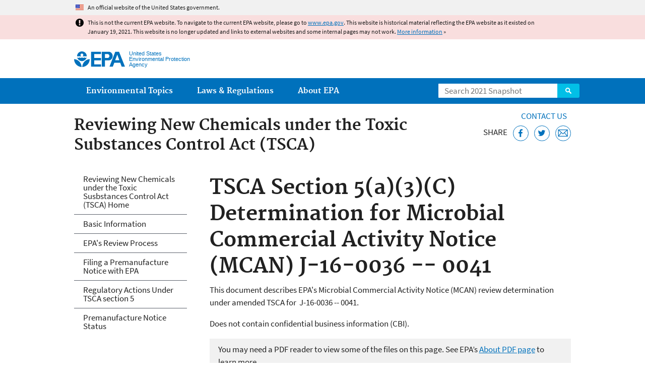

--- FILE ---
content_type: text/html
request_url: https://19january2021snapshot.epa.gov/reviewing-new-chemicals-under-toxic-substances-control-act-tsca/tsca-section-5a3c-determination-35_.html
body_size: 26757
content:
<!DOCTYPE html>
<!--[if IEMobile 7]><html class="iem7 no-js" lang="en" dir="ltr"><![endif]-->
<!--[if lt IE 7]><html class="lt-ie9 lt-ie8 lt-ie7 no-js" lang="en" dir="ltr"><![endif]-->
<!--[if (IE 7)&(!IEMobile)]><html class="lt-ie9 lt-ie8 no-js" lang="en" dir="ltr"><![endif]-->
<!--[if IE 8]><html class="lt-ie9 no-js" lang="en" dir="ltr"><![endif]-->
<!--[if (gt IE 8)|(gt IEMobile 7)]><!--> <html class="no-js not-oldie" lang="en" dir="ltr"> <!--<![endif]-->
<head>
  <meta charset="utf-8" />
<meta name="generator" content="Drupal 7 (http://drupal.org)" />
<link rel="shortcut icon" href="https://19january2021snapshot.epa.gov/sites/all/themes/epa/favicon.ico" type="image/vnd.microsoft.icon" />
<meta name="HandheldFriendly" content="true" />
<meta name="MobileOptimized" content="width" />
<meta name="viewport" content="width=device-width" />
<!--googleon: all--><meta name="DC.title" content="TSCA Section 5(a)(3)(C) Determination for Microbial Commercial Activity Notice (MCAN) J-16-0036 -- 0041" />
<meta name="DC.description" content="This document describes EPA&#039;s Microbial Commercial Activity Notice (MCAN) review determination under amended TSCA for J-16-0036 -- J-16-0041, biofuel producing modified microorganisms, with chromosomally-borne modifications." />
<!--googleoff: snippet--><meta name="keywords" content="Hazard" />
<link rel="canonical" href="https://19january2021snapshot.epa.gov/reviewing-new-chemicals-under-toxic-substances-control-act-tsca/tsca-section-5a3c-determination-35" />
<link rel="shortlink" href="https://19january2021snapshot.epa.gov/node/167729" />
<meta property="og:site_name" content="US EPA" />
<meta property="og:type" content="government" />
<meta property="og:title" content="TSCA Section 5(a)(3)(C) Determination for Microbial Commercial Activity Notice (MCAN) J-16-0036 -- 0041 | US EPA" />
<meta property="og:url" content="https://19january2021snapshot.epa.gov/reviewing-new-chemicals-under-toxic-substances-control-act-tsca/tsca-section-5a3c-determination-35" />
<meta property="og:description" content="This document describes EPA&#039;s Microbial Commercial Activity Notice (MCAN) review determination under amended TSCA for J-16-0036 -- J-16-0041, biofuel producing modified microorganisms, with chromosomally-borne modifications." />
<meta property="og:updated_time" content="2017-05-22T09:18:25-04:00" />
<meta property="og:image" content="https://19january2021snapshot.epa.gov/sites/all/themes/epa/img/epa-seal-large.png" />
<meta property="og:country_name" content="United States of America" />
<meta property="article:published_time" content="2016-12-22T10:51:37-05:00" />
<meta property="article:modified_time" content="2021-01-07T11:23:48-05:00" />
<meta name="DC.language" content="en" />
<meta name="DC.Subject.epachannel" content="Laws &amp; Regulations" />
<meta name="DC.type" content="Other Policies and Guidance" />
<meta name="DC.Subject.eparit" content="Substances Management" />
<meta name="DC.date.created" content="2016-12-22" />
<meta name="DC.date.modified" content="2017-05-22" />
<meta name="DC.date.reviewed" content="2022-01-07" />
<meta name="DC.creator" content="US EPA,OCSPP" />
<meta name="WebArea" content="Reviewing New Chemicals under the Toxic Substances Control Act (TSCA)" />
<meta name="WebAreaType" content="Microsite" />
<meta name="ContentType" content="Document" />
  <title>TSCA Section 5(a)(3)(C) Determination for Microbial Commercial Activity Notice (MCAN) J-16-0036 -- 0041 | Reviewing New Chemicals under the Toxic Substances Control Act (TSCA) | US EPA</title>
  <!--googleoff: all-->
  <style media="all">
@import url("https://19january2021snapshot.epa.gov/sites/all/modules/contrib/jquery_update/replace/ui/themes/base/minified/jquery.ui.core.min.css?qo3nmu");
@import url("https://19january2021snapshot.epa.gov/sites/all/modules/contrib/jquery_update/replace/ui/themes/base/minified/jquery.ui.menu.min.css?qo3nmu");
@import url("https://19january2021snapshot.epa.gov/sites/all/modules/contrib/jquery_update/replace/ui/themes/base/minified/jquery.ui.autocomplete.min.css?qo3nmu");
</style>
<style media="all">
@import url("https://19january2021snapshot.epa.gov/sites/all/modules/contrib/date/date_api/date.css?qo3nmu");
@import url("https://19january2021snapshot.epa.gov/sites/all/modules/contrib/picture/picture_wysiwyg.css?qo3nmu");
</style>
<style media="all">
@import url("https://19january2021snapshot.epa.gov/sites/all/modules/custom/add_definitions/add_definitions.min.css?qo3nmu");
</style>
<style media="all">
@import url("https://19january2021snapshot.epa.gov/sites/all/themes/epa/css/base.min.css?qo3nmu");
@import url("https://19january2021snapshot.epa.gov/sites/all/themes/epa/css/typography.min.css?qo3nmu");
@import url("https://19january2021snapshot.epa.gov/sites/all/themes/epa/css/drupal.min.css?qo3nmu");
@import url("https://19january2021snapshot.epa.gov/sites/all/themes/epa/css/layout.min.css?qo3nmu");
@import url("https://19january2021snapshot.epa.gov/sites/all/themes/epa/css/core/contextual.min.css?qo3nmu");
@import url("https://19january2021snapshot.epa.gov/sites/all/themes/epa/css/contrib/date.min.css?qo3nmu");
@import url("https://19january2021snapshot.epa.gov/sites/all/themes/epa/css/design.min.css?qo3nmu");
@import url("https://19january2021snapshot.epa.gov/sites/all/themes/epa/css/mobile-menu.min.css?qo3nmu");
@import url("https://19january2021snapshot.epa.gov/sites/all/themes/epa/css/drop-down-menu.min.css?qo3nmu");
@import url("https://19january2021snapshot.epa.gov/sites/all/themes/epa/css/flexslider.min.css?qo3nmu");
@import url("https://19january2021snapshot.epa.gov/sites/all/themes/epa/css/lib/colorbox.min.css?qo3nmu");
</style>

<!--[if lt IE 9]>
<style media="all">
@import url("https://19january2021snapshot.epa.gov/sites/all/themes/epa/css/ie.min.css?qo3nmu");
</style>
<![endif]-->
<style media="all">
@import url("https://19january2021snapshot.epa.gov/sites/all/themes/epa/css/lib/jquery.ui.theme.min.css?qo3nmu");
</style>
  <link rel="alternate" type="application/atom+xml" title="Greenversations, EPA's Blog" href="https://blog.epa.gov/feed/" />
  <script>(function(w,d,s,l,i){w[l]=w[l]||[];w[l].push({'gtm.start':
      new Date().getTime(),event:'gtm.js'});var f=d.getElementsByTagName(s)[0],
      j=d.createElement(s),dl=l!='dataLayer'?'&l='+l:'';j.async=true;j.src=
      'https://www.googletagmanager.com/gtm.js?id='+i+dl;f.parentNode.insertBefore(j,f);
    })(window,document,'script','dataLayer','GTM-L8ZB');</script>
  <!-- End Google Tag Manager -->
</head>
<body class="html not-front not-logged-in one-sidebar sidebar-first page-node page-node-167729 node-type-document og-context og-context-node og-context-node-37421 section-reviewing-new-chemicals-under-toxic-substances-control-act-tsca microsite" >
  <!-- Google Tag Manager (noscript) -->
  <noscript><iframe src="https://www.googletagmanager.com/ns.html?id=GTM-L8ZB" height="0" width="0" style="display:none;visibility:hidden"></iframe></noscript>
  <!-- End Google Tag Manager (noscript) -->
  <div class="skip-links"><a href="#main-content" class="skip-link element-invisible element-focusable">Jump to main content</a></div>
      
  
    <div id="block-pane-official-website-header" class="block block-pane  block-pane-official-website-header sitewide-alert sitewide-alert--official">
  
  
  
  
  <div class="sitewide-alert__content">  <p>An official website of the United States government.</p>
  </div>
</div>

<div class="sitewide-alert sitewide-alert--emergency " data-alert="bb8c37c7b6f01614a67db86406bcc0f1f4c9ced4a448183b0e624353a43bd491"><div class="sitewide-alert__content"><p>This is not the current EPA website. To navigate to the current EPA website, please go to <a href="https://www.epa.gov">www.epa.gov</a>. This website is historical material reflecting the EPA website as it existed on January 19, 2021. This website is no longer updated and links to external websites and some internal pages may not work. <a href="/home/january-19-2021-snapshot">More information</a> »</p>
</div></div>  


<header class="masthead clearfix" role="banner">

      <img class="site-logo" src="https://19january2021snapshot.epa.gov/sites/all/themes/epa/logo.png" alt="" />
  
  
  <div class="site-name-and-slogan">
      <h1 class="site-name">

      
      <a href="/" title="Go to the home page" rel="home">      <span>US EPA</span>
      </a>
    </h1>
  
      <div class="site-slogan">United States Environmental Protection Agency</div>
  
  </div>
  
  
  <div class="region-header">  <div id="block-epa-core-gsa-epa-search" class="block block-epa-core  block-epa-core-gsa-epa-search">
  
  
  
  
    <form class="epa-search" method="get" action="https://search.epa.gov/epasearch">
  <label class="element-invisible" for="search-box">Search</label>
  <input class="form-text" placeholder="Search 2021 Snapshot" name="querytext" id="search-box" value=""/>
  <button class="epa-search-button" id="search-button" type="submit" title="Search">Search</button>
  <input type="hidden" name="areaname" value="" />
  <input type="hidden" name="areacontacts" value="" />
  <input type="hidden" name="areasearchurl" value="" />
  <input type="hidden" name="typeofsearch" value="epa" />
  <input type="hidden" name="result_template" value="2col.ftl" />
  <input type="hidden" name="site" value="snapshot2021" /> </form>

</form>
  
</div>
  </div>
</header>

  <nav class="nav main-nav clearfix" role="navigation">
    <div class="nav__inner">
      <h2 class="element-invisible">Main menu</h2><ul class="menu"><li class="expanded menu-item"><a href="/environmental-topics" title="View links to the most popular pages for each of EPA’s top environmental topics." class="menu-link">Environmental Topics</a><ul class="menu"><li class="menu-item"><a href="/environmental-topics/air-topics" title="" class="menu-link">Air</a></li>
<li class="menu-item"><a href="/bedbugs" title="" class="menu-link">Bed Bugs</a></li>
<li class="menu-item"><a href="/environmental-topics/chemicals-and-toxics-topics" title="" class="menu-link">Chemicals and Toxics</a></li>
<li class="menu-item"><a href="/environmental-topics/location-specific-environmental-information" title="" class="menu-link">Environmental Information by Location</a></li>
<li class="menu-item"><a href="/environmental-topics/greener-living" title="" class="menu-link">Greener Living</a></li>
<li class="menu-item"><a href="/environmental-topics/health-topics" title="" class="menu-link">Health</a></li>
<li class="menu-item"><a href="/environmental-topics/land-waste-and-cleanup-topics" title="" class="menu-link">Land, Waste, and Cleanup</a></li>
<li class="menu-item"><a href="/lead" title="" class="menu-link">Lead</a></li>
<li class="menu-item"><a href="/mold" title="" class="menu-link">Mold</a></li>
<li class="menu-item"><a href="/pesticides" title="" class="menu-link">Pesticides</a></li>
<li class="menu-item"><a href="/radon" title="" class="menu-link">Radon</a></li>
<li class="menu-item"><a href="/environmental-topics/science-topics" title="" class="menu-link">Science</a></li>
<li class="menu-item"><a href="/environmental-topics/water-topics" title="" class="menu-link">Water</a></li>
<li class="menu-item"><a href="/topics-epa-web" title="" class="menu-link">A-Z Topic Index</a></li>
</ul></li>
<li class="menu-item"><a href="/laws-regulations" title="View links to regulatory information by topic and sector, and to top pages about environmental laws, regulations, policies, compliance, and enforcement." class="menu-link">Laws &amp; Regulations</a><ul class="menu"><li class="menu-item"><a href="/regulatory-information-sector" title="" class="menu-link">By Business Sector</a></li>
<li class="menu-item"><a href="/regulatory-information-topic" title="" class="menu-link">By Topic</a></li>
<li class="menu-item"><a href="/compliance" title="" class="menu-link">Compliance</a></li>
<li class="menu-item"><a href="/enforcement" title="" class="menu-link">Enforcement</a></li>
<li class="menu-item"><a href="/laws-regulations/laws-and-executive-orders" title="" class="menu-link">Laws and Executive Orders</a></li>
<li class="menu-item"><a href="/guidance" title="" class="menu-link">Guidance</a></li>
<li class="menu-item"><a href="/laws-regulations/regulations" title="" class="menu-link">Regulations</a></li>
</ul></li>
<li class="expanded menu-item"><a href="/aboutepa" title="Learn more about our mission, organization, and locations." class="menu-link">About EPA</a><ul class="menu"><li class="menu-item"><a href="/aboutepa/epas-administrator" title="" class="menu-node-unpublished menu-link">EPA Administrator</a></li>
<li class="menu-item"><a href="/aboutepa/senior-epa-leadership" title="" class="menu-link">Current Leadership</a></li>
<li class="menu-item"><a href="/aboutepa/epa-organization-chart" title="" class="menu-link">Organization Chart</a></li>
<li class="menu-item"><a href="https://cfpub.epa.gov/locator/index.cfm" title="" class="menu-link">Staff Directory</a></li>
<li class="menu-item"><a href="/planandbudget" title="" class="menu-link">Planning, Budget and Results</a></li>
<li class="menu-item"><a href="/careers" title="" class="menu-link">Jobs and Internships</a></li>
<li class="menu-item"><a href="/aboutepa" title="" class="menu-link">Headquarters Offices</a></li>
<li class="menu-item"><a href="/aboutepa/regional-and-geographic-offices" title="" class="menu-link">Regional Offices</a></li>
<li class="menu-item"><a href="/aboutepa/research-centers-programs-and-science-advisory-organizations" title="" class="menu-link">Labs and Research Centers</a></li>
</ul></li>
</ul>    </div>
  </nav>

<section id="main-content" class="main-content clearfix" role="main" lang="en">
  <h2 class="microsite-name">Reviewing New Chemicals under the Toxic Substances Control Act (TSCA)</h2>  
  
  <div class="region-preface clearfix">  <div id="block-pane-epa-web-area-connect" class="block block-pane  block-pane-epa-web-area-connect">

  
  
    <span class="connect-title"><a href="/reviewing-new-chemicals-under-toxic-substances-control-act-tsca/forms/reviewing-new-chemicals-under" class="connect-title__link">Contact Us</a></span>  
</div>
<div id="block-pane-social-sharing" class="block block-pane  block-pane-social-sharing">

  
  
    <span class="connect-title">Share</span>
<ul class="share-links">
  <li class="share-links__item facebook">
    <a class="share-links__link" href="https://www.facebook.com/sharer.php?u=https://19january2021snapshot.epa.gov/reviewing-new-chemicals-under-toxic-substances-control-act-tsca/tsca-section-5a3c-determination-35&t=TSCA%20Section%205%28a%29%283%29%28C%29%20Determination%20for%20Microbial%20Commercial%20Activity%20Notice%20%28MCAN%29%20J-16-0036%20--%200041" aria-label="Share this page on Facebook" target="_blank" rel="noopener noreferrer" title="Share this page on Facebook">
      <svg class="icon icon--social-link" aria-hidden="true">
        <use xlink:href="/sites/all/themes/epa/img/svg/small-icons.svg#small-facebook" />
      </svg>
    </a>
  </li>
  <li class="share-links__item twitter">
    <a class="share-links__link" href="https://twitter.com/intent/tweet?original_referer=https://19january2021snapshot.epa.gov/reviewing-new-chemicals-under-toxic-substances-control-act-tsca/tsca-section-5a3c-determination-35&text=TSCA%20Section%205%28a%29%283%29%28C%29%20Determination%20for%20Microbial%20Commercial%20Activity%20Notice%20%28MCAN%29%20J-16-0036%20--%200041&url=https://19january2021snapshot.epa.gov/reviewing-new-chemicals-under-toxic-substances-control-act-tsca/tsca-section-5a3c-determination-35&via=EPA&count=none&lang=en" aria-label="Tweet this page on Twitter" target="_blank" rel="noopener noreferrer" title="Tweet this page on Twitter">
      <svg class="icon icon--social-link" aria-hidden="true">
        <use xlink:href="/sites/all/themes/epa/img/svg/small-icons.svg#small-twitter" />
      </svg>
    </a>
  </li>
  <li class="share-links__item email">
    <a class="share-links__link" href="mailto:%20?subject=Shared%20from%20the%20US%20EPA:%20TSCA%20Section%205%28a%29%283%29%28C%29%20Determination%20for%20Microbial%20Commercial%20Activity%20Notice%20%28MCAN%29%20J-16-0036%20--%200041&body=TSCA%20Section%205%28a%29%283%29%28C%29%20Determination%20for%20Microbial%20Commercial%20Activity%20Notice%20%28MCAN%29%20J-16-0036%20--%200041%20-%20https://19january2021snapshot.epa.gov/reviewing-new-chemicals-under-toxic-substances-control-act-tsca/tsca-section-5a3c-determination-35" aria-label="Email this page" title="Email this page">
      <svg class="icon icon--social-link" aria-hidden="true">
        <use xlink:href="/sites/all/themes/epa/img/svg/small-icons.svg#small-email" />
      </svg>
    </a>
  </li>
</ul>  
</div>
  </div>
    <div class="main-column clearfix">
            
          <!--googleon: all-->
      <h1  class="page-title">TSCA Section 5(a)(3)(C) Determination for Microbial Commercial Activity Notice (MCAN) J-16-0036 -- 0041</h1>
      <!--googleoff: all-->
    
            
    
    <!--googleon: all-->
    
  
    




<div class="panel-pane pane-node-content" >

  
  
  
  
  
  <div class="pane-content">
    <article class="node node-document clearfix view-mode-full" role="article">

  
  <p>This document describes EPA's Microbial Commercial Activity Notice (MCAN) review determination under amended TSCA for  J-16-0036 -- 0041.</p>

<p>Does not contain confidential business information (CBI).</p>


<span class="disclaimer pdf">You may need a PDF reader to view some of the files on this page. See EPA’s <a href="/home/pdf-files">About PDF page</a> to learn more.</span>
<ul class="field field-name-field-file field-type-file field-label-hidden">

      <li>
      <span id="file-341089" class="file file-document file-application-pdf"><a href="https://19january2021snapshot.epa.gov/sites/static/files/2016-12/documents/j-16-0036-41_determination_non-cbi_final.pdf" type="application/pdf; length=44860" class="file-link">TSCA Section 5(a)(3)(C) Determination for Microbial Commercial Activity Notice (MCAN)  J-16-0036 -- 0041 (PDF)</a><span class="fileinfo">(2 pp, 45 K, 
  December, 2016)</span></span>
    </li>
  
</ul>
</article>
  </div>

  
  
</div>



<div id="block-pane-epa-web-area-footer" class="block block-pane  block-pane-epa-web-area-footer">
  
  
  
  
    <p class="web-area-footer"><a href="/reviewing-new-chemicals-under-toxic-substances-control-act-tsca/forms/reviewing-new-chemicals-under" class="contact-us">Contact Us</a> to ask a question, provide feedback, or report a problem.</p>  
</div>
  
    <!--googleoff: all-->
      </div>
  
  
  <div class="region-sidebar-first region-sidebar">  <div id="block-og-menu-og-single-menu-block" class="block block-og-menu  block-og-menu-og-single-menu-block">

      <h2 class="element-invisible">Reviewing New Chemicals under the Toxic Substances Control Act (TSCA)</h2>
  
  
    <ul class="menu"><li class="menu-item"><a href="/reviewing-new-chemicals-under-toxic-substances-control-act-tsca" title="Reviewing New Chemicals Home" class="menu-node-unpublished menu-link">Reviewing New Chemicals under the Toxic Susbstances Control Act (TSCA) Home</a></li>
<li class="menu-item"><a href="/reviewing-new-chemicals-under-toxic-substances-control-act-tsca/basic-information-review-new" title="Basic Information" class="menu-node-unpublished menu-link">Basic Information</a></li>
<li class="menu-item"><a href="/reviewing-new-chemicals-under-toxic-substances-control-act-tsca/epas-review-process-new-chemicals" class="menu-node-unpublished menu-link">EPA&#039;s Review Process</a></li>
<li class="menu-item"><a href="/reviewing-new-chemicals-under-toxic-substances-control-act-tsca/filing-pre-manufacture-notice-epa" title="For Industry: How to Comply?" class="menu-node-unpublished menu-link">Filing a Premanufacture Notice with EPA</a></li>
<li class="menu-item"><a href="/reviewing-new-chemicals-under-toxic-substances-control-act-tsca/actions-under-tsca-section-5" class="menu-node-unpublished menu-link">Regulatory Actions Under TSCA section 5</a></li>
<li class="menu-item"><a href="/reviewing-new-chemicals-under-toxic-substances-control-act-tsca/filing-pre-manufacture-notice-epa#tab-3&amp;#status" title="" class="menu-link">Premanufacture Notice Status</a></li>
</ul>  
</div>
  </div>
</section>

<footer class="main-footer clearfix" role="contentinfo">
  <div class="main-footer__inner">
    
  
  <div class="region-footer">  <div id="block-pane-epa-global-footer" class="block block-pane  block-pane-epa-global-footer">
  
  
  
  
    <div class="row cols-3">
  <div class="col size-1of3">
    <div class="col__title">Discover.</div>
    <ul class="menu">
      <li><a href="/accessibility">Accessibility</a></li>
      <li><a href="/aboutepa/epas-administrator">EPA Administrator</a></li>
      <li><a href="/planandbudget">Budget &amp; Performance</a></li>
      <li><a href="/contracts">Contracting</a></li>
      <li><a href="/grants">Grants</a></li>
      <li><a href="https://snapshot.epa.gov">EPA Web Snapshots</a></li>
      <li><a href="/ocr/whistleblower-protections-epa-and-how-they-relate-non-disclosure-agreements-signed-epa-employees">No FEAR Act Data</a></li>
      <li><a href="/privacy">Privacy</a></li>
      <li><a href="/privacy/privacy-and-security-notice">Privacy and Security Notice</a></li>
    </ul>
  </div>
  <div class="col size-1of3">
    <div class="col__title">Connect.</div>
    <ul class="menu">
      <li><a href="https://www.data.gov/">Data.gov</a></li>
      <li><a href="/office-inspector-general/about-epas-office-inspector-general">Inspector General</a></li>
      <li><a href="/careers">Jobs</a></li>
      <li><a href="/newsroom">Newsroom</a></li>
      <li><a href="/open">Open Government</a></li>
      <li><a href="https://www.regulations.gov/">Regulations.gov</a></li>
      <li><a href="/newsroom/email-subscriptions-epa-news-releases">Subscribe</a></li>
      <li><a href="https://www.usa.gov/">USA.gov</a></li>
      <li><a href="https://www.whitehouse.gov/">White House</a></li>
    </ul>
  </div>
  <div class="col size-1of3">
    <div class="col__title">Ask.</div>
    <ul class="menu">
      <li><a href="/home/forms/contact-epa">Contact EPA</a></li>
      <li><a href="/home/epa-hotlines">Hotlines</a></li>
      <li><a href="/foia">FOIA Requests</a></li>
      <li><a href="/home/frequent-questions-specific-epa-programstopics">Frequent Questions</a></li>
    </ul>

    <div class="col__title">Follow.</div>
    <ul class="social-menu">
      <li><a class="menu-link social-facebook" href="https://www.facebook.com/EPA">EPA's Facebook</a></li>
      <li><a class="menu-link social-twitter" href="https://twitter.com/epa">EPA's Twitter</a></li>
      <li><a class="menu-link social-youtube" href="https://www.youtube.com/user/USEPAgov">EPA's YouTube</a></li>
      <li><a class="menu-link social-flickr" href="https://www.flickr.com/photos/usepagov">EPA's Flickr</a></li>
      <li><a class="menu-link social-instagram" href="https://www.instagram.com/epagov">EPA's Instagram</a></li>
    </ul>

    <p class="last-updated">Last updated on May 22, 2017</p>
  </div>
</div>  
</div>
  </div>
  </div>
</footer>
  <script src="https://19january2021snapshot.epa.gov/sites/all/modules/contrib/jquery_update/replace/jquery/1.7/jquery.min.js?v=1.7.2"></script>
<script src="https://19january2021snapshot.epa.gov/misc/jquery-extend-3.4.0.js?v=1.7.2"></script>
<script src="https://19january2021snapshot.epa.gov/misc/jquery-html-prefilter-3.5.0-backport.js?v=1.7.2"></script>
<script src="https://19january2021snapshot.epa.gov/misc/jquery.once.js?v=1.2"></script>
<script src="https://19january2021snapshot.epa.gov/misc/drupal.js?qo3nmu"></script>
<script src="https://19january2021snapshot.epa.gov/sites/all/modules/contrib/jquery_update/replace/ui/ui/minified/jquery.ui.core.min.js?v=1.10.2"></script>
<script src="https://19january2021snapshot.epa.gov/sites/all/modules/contrib/jquery_update/replace/ui/ui/minified/jquery.ui.widget.min.js?v=1.10.2"></script>
<script src="https://19january2021snapshot.epa.gov/sites/all/modules/contrib/jquery_update/replace/ui/ui/minified/jquery.ui.position.min.js?v=1.10.2"></script>
<script src="https://19january2021snapshot.epa.gov/sites/all/modules/contrib/jquery_update/replace/ui/ui/minified/jquery.ui.menu.min.js?v=1.10.2"></script>
<script src="https://19january2021snapshot.epa.gov/sites/all/modules/contrib/jquery_update/replace/ui/ui/minified/jquery.ui.autocomplete.min.js?v=1.10.2"></script>
<script>
<!--//--><![CDATA[//><!--
document.createElement( "picture" );
//--><!]]>
</script>
<script src="https://19january2021snapshot.epa.gov/sites/all/modules/contrib/picture/picturefill2/picturefill.js?v=2.0"></script>
<script src="https://19january2021snapshot.epa.gov/sites/all/modules/contrib/picture/picture.js?v=7.78"></script>
<script src="https://19january2021snapshot.epa.gov/sites/all/libraries/hoverIntent/jquery.hoverIntent.js?qo3nmu"></script>
<script src="https://19january2021snapshot.epa.gov/sites/all/modules/custom/epa_core/js/alert.www.js?qo3nmu"></script>
<script src="https://19january2021snapshot.epa.gov/sites/all/modules/custom/epa_core/js/close-alert.js?qo3nmu"></script>
<script src="https://19january2021snapshot.epa.gov/sites/all/libraries/tablesorter/jquery.tablesorter.min.js?qo3nmu"></script>
<script src="https://19january2021snapshot.epa.gov/sites/all/modules/custom/epa_core/js/search-autocomplete.min.js?qo3nmu"></script>
<script src="https://19january2021snapshot.epa.gov/sites/all/modules/custom/add_definitions/add_definitions.min.js?qo3nmu"></script>
<script src="https://19january2021snapshot.epa.gov/sites/all/themes/epa/js/script.min.js?qo3nmu"></script>
<script src="https://19january2021snapshot.epa.gov/sites/all/themes/epa/js/mobile-menu.min.js?qo3nmu"></script>
<script src="https://19january2021snapshot.epa.gov/sites/all/themes/epa/js/drop-down-menu.min.js?qo3nmu"></script>
<script src="https://19january2021snapshot.epa.gov/sites/all/themes/epa/js/svgxuse.min.js?qo3nmu"></script>
<script>
<!--//--><![CDATA[//><!--
jQuery.extend(Drupal.settings, {"basePath":"\/","pathPrefix":"","ajaxPageState":{"theme":"epa","theme_token":"QOeR3hS73qVlYS6oAN76KJMUItoSI1sJXxCFiok8Rp0"},"epa_wysiwyg":{"site_default_lang":"en"},"add_definitions":{"path":"sites\/all\/modules\/custom\/add_definitions","dictionary_filter":"1","dictionary_undo":"1","dictionary_occurrences":"1","service_endpoint":"https:\/\/ofmpub.epa.gov\/termlookup\/v1\/terms"},"ogContext":{"groupType":"node","gid":"37421"}});
//--><!]]>
</script>
    <!--[if lt IE 9]><script src="/sites/all/themes/epa/js/ie.min.js"></script><![endif]--></body>
</html>

<!-- Static copy of page made at @ 2021-02-06 11:09:21 -->